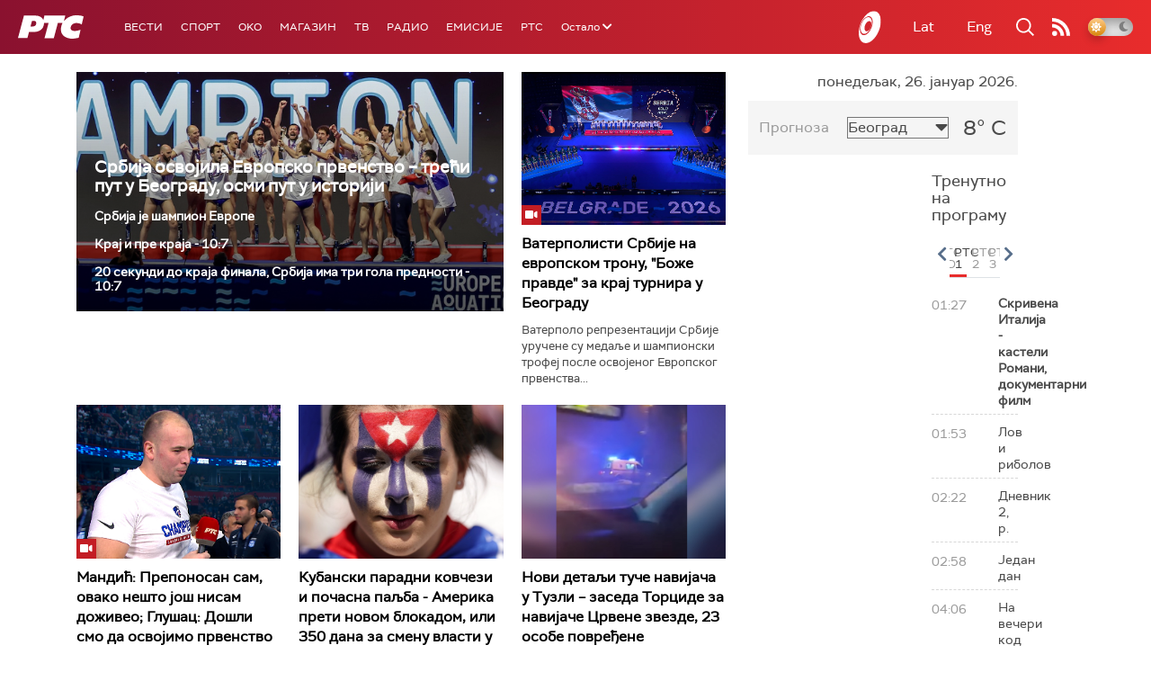

--- FILE ---
content_type: text/html;charset=UTF-8
request_url: https://www.rts.rs/ajax/epsilonScheme.jsp?itemId=&name=rts1
body_size: 410
content:






<div id="programList">
    
        <div class="programRow">
            <div class="time ColorOstalo">
                <span>01:27</span>
            </div>
            <div class="name current">
                
                
                    <span style="">Скривена Италија - кастели Романи, документарни филм</span>
                
            </div>
        </div>
    
        <div class="programRow">
            <div class="time ColorOstalo">
                <span>01:53</span>
            </div>
            <div class="name ">
                
                
                    <span style="">Лов и риболов</span>
                
            </div>
        </div>
    
        <div class="programRow">
            <div class="time ColorOstalo">
                <span>02:22</span>
            </div>
            <div class="name ">
                
                
                    <span style="">Дневник 2, р.</span>
                
            </div>
        </div>
    
        <div class="programRow">
            <div class="time ColorOstalo">
                <span>02:58</span>
            </div>
            <div class="name ">
                
                
                    <span style="">Један дан</span>
                
            </div>
        </div>
    
        <div class="programRow">
            <div class="time ColorOstalo">
                <span>04:06</span>
            </div>
            <div class="name ">
                
                
                    <span style="">На вечери код</span>
                
            </div>
        </div>
    
</div>

<div class="programListFull">
    <a href="/tv/rts1/broadcast.html"> 
        Програмска шема за данас
    </a>
</div>

--- FILE ---
content_type: text/html;charset=UTF-8
request_url: https://www.rts.rs/ajax/epsilonScheme.jsp?itemId=&name=rts-drama
body_size: 458
content:






<div id="programList">
    
        <div class="programRow">
            <div class="time ColorOstalo">
                <span>00:51</span>
            </div>
            <div class="name current">
                
                
                    <span style="">Полицајац са Петловог брда, 11-12 (R)</span>
                
            </div>
        </div>
    
        <div class="programRow">
            <div class="time ColorOstalo">
                <span>01:46</span>
            </div>
            <div class="name ">
                
                
                    <span style="">Бележница професора Мишковића, 1-12 (R)</span>
                
            </div>
        </div>
    
        <div class="programRow">
            <div class="time ColorOstalo">
                <span>02:37</span>
            </div>
            <div class="name ">
                
                
                    <span style="">Јужни ветар, 13-14 (R)</span>
                
            </div>
        </div>
    
        <div class="programRow">
            <div class="time ColorOstalo">
                <span>03:38</span>
            </div>
            <div class="name ">
                
                
                    <span style="">Мирис кише на балкану, 11-14 (R)</span>
                
            </div>
        </div>
    
        <div class="programRow">
            <div class="time ColorOstalo">
                <span>04:29</span>
            </div>
            <div class="name ">
                
                
                    <span style="">ТВ театар – бергманова соната (R)</span>
                
            </div>
        </div>
    
</div>

<div class="programListFull">
    <a href="/tv/rts-drama/broadcast.html"> 
        Програмска шема за данас
    </a>
</div>

--- FILE ---
content_type: text/html; charset=utf-8
request_url: https://www.google.com/recaptcha/api2/aframe
body_size: 268
content:
<!DOCTYPE HTML><html><head><meta http-equiv="content-type" content="text/html; charset=UTF-8"></head><body><script nonce="BvdaCSq95Ys7vkHqr0M-DQ">/** Anti-fraud and anti-abuse applications only. See google.com/recaptcha */ try{var clients={'sodar':'https://pagead2.googlesyndication.com/pagead/sodar?'};window.addEventListener("message",function(a){try{if(a.source===window.parent){var b=JSON.parse(a.data);var c=clients[b['id']];if(c){var d=document.createElement('img');d.src=c+b['params']+'&rc='+(localStorage.getItem("rc::a")?sessionStorage.getItem("rc::b"):"");window.document.body.appendChild(d);sessionStorage.setItem("rc::e",parseInt(sessionStorage.getItem("rc::e")||0)+1);localStorage.setItem("rc::h",'1769382435726');}}}catch(b){}});window.parent.postMessage("_grecaptcha_ready", "*");}catch(b){}</script></body></html>